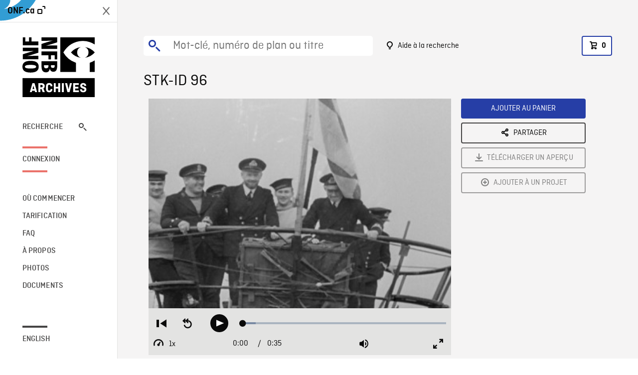

--- FILE ---
content_type: text/html; charset=utf-8
request_url: https://archives.onf.ca/plan/96/
body_size: 3099
content:


<!DOCTYPE html>
<html lang="fr" class="brand-resize">
  <head>
    <!-- SEO Browser -->
    <meta charset="utf-8">
    <meta http-equiv="X-UA-Compatible" content="IE=edge">
    <meta name="viewport" content="width=device-width,initial-scale=1.0">

    <!-- SEO Robot -->
    <meta name="theme-color" content="#0085CA">
    <meta name="robots" content="index,follow">
    <meta name="googlebot" content="index,follow">

    
  





  <!-- SEO Title / Description / Alternate link -->
  <title>STK-ID 96 - Archives ONF</title>
  <meta name="description" content="Un sous-marin allemand capturé: plans d&#x27;un sous-marin allemand arborant un drapeau blanc et emportant un équipage britannique qui arrive au port. Divers plans du sous-marin, du capitaine de l&#x27;équipage qui l&#x27;a capturé, d&#x27;un trou de balle dans le kiosque." />
  <link rel="alternate" hreflang="en" href="https://archives.nfb.ca/stockshot/96/" />

  <!-- Open Graph Share -->
  <meta property="og:title" content="STK-ID 96">
  <meta property="og:description" content="Un sous-marin allemand capturé: plans d&#x27;un sous-marin allemand arborant un drapeau blanc et emportant un équipage britannique qui arrive au port. Divers plans du sous-marin, du capitaine de l&#x27;équipage qui l&#x27;a capturé, d&#x27;un trou de balle dans le kiosque.">
  <meta property="og:site_name" content="Archives ONF">
  <meta property="og:locale" content="fr">
  <meta property="og:type" content="website">
  
  <meta property="og:image" content="https://www3.nfb.ca/stk_sd_43/DB-162/NFB1940-WW11-113-FG-01/96/DB-162_NFB1940-WW11-113-FG-01_96_Thumbnails.jpg">
  

  <!-- Twitter Share -->
  <meta property="twitter:card'" content="summary_large_image">
  <meta property="twitter:title" content="STK-ID 96">
  <meta property="twitter:description" content="Un sous-marin allemand capturé: plans d&#x27;un sous-marin allemand arborant un drapeau blanc et emportant un équipage britannique qui arrive au port. Divers plans du sous-marin, du capitaine de l&#x27;équipage qui l&#x27;a capturé, d&#x27;un trou de balle dans le kiosque.">
  
  <meta property="twitter:image" content="https://www3.nfb.ca/stk_sd_43/DB-162/NFB1940-WW11-113-FG-01/96/DB-162_NFB1940-WW11-113-FG-01_96_Thumbnails.jpg">
  
  
  
  <meta name="google-site-verification" content="P3nTykUQ40QX8Mn91ThL3MmHs1IuETvz1OJp6L65Nb4" />
  




    <link href="/vue/css/chunk-vendors.a5d03586.css" rel="stylesheet"/>
	<link href="/vue/css/app.d83a5b3d.css" rel="stylesheet"/>
	<script defer="defer" src="/vue/js/chunk-vendors.08ed79bc0ad2f885.min.js"></script>
	<script defer="defer" src="/vue/js/app.d0589b7be1192aa6.min.js"></script>
	<script>window.GENERATED_BY_DJANGO = false</script>
	<link href="/vue/favicon.ico" rel="icon"/>

    <link href="https://dkyhanv6paotz.cloudfront.net/onfca-prod/archives/static/css/loader.0b12b3005727.css" rel="stylesheet">
    
<script type="application/ld+json">
  {
    "@context": "https://schema.org",
    "@type": "VideoObject",
    "name": "Actualités olympiques no 47",
    "description": "Un sous\u002Dmarin allemand capturé: plans d\u0027un sous\u002Dmarin allemand arborant un drapeau blanc et emportant un équipage britannique qui arrive au port. Divers plans du sous\u002Dmarin, du capitaine de l\u0027équipage qui l\u0027a capturé, d\u0027un trou de balle dans le kiosque.",
    
    "thumbnailUrl": "https://www3.nfb.ca/stk_sd_43/DB-162/NFB1940-WW11-113-FG-01/96/DB-162_NFB1940-WW11-113-FG-01_96_Thumbnails.jpg",
    
    
    "duration": "PT0H0M35S",
    
    "contentUrl": "https://archives.onf.ca/stockshots/videos/DB-162/NFB1940-WW11-113-FG-01/96/DB-162_NFB1940-WW11-113-FG-01_96_WorkingCopy.mov",
    "uploadDate": "1943"
  }
</script>

  </head>
  <body class="no-js forceScrollY">
    <div id="app">
      
<h1>STK-ID 96</h1>
<video controls poster="https://www3.nfb.ca/stk_sd_43/DB-162/NFB1940-WW11-113-FG-01/96/DB-162_NFB1940-WW11-113-FG-01_96_Thumbnails.jpg">
  <source src="https://archives.onf.ca/stockshots/videos/DB-162/NFB1940-WW11-113-FG-01/96/DB-162_NFB1940-WW11-113-FG-01_96_WorkingCopy.mov">
</video>

<p>Un sous-marin allemand capturé: plans d&#x27;un sous-marin allemand arborant un drapeau blanc et emportant un équipage britannique qui arrive au port. Divers plans du sous-marin, du capitaine de l&#x27;équipage qui l&#x27;a capturé, d&#x27;un trou de balle dans le kiosque.</p>
<h2>Détails</h2>
<dl>
  <dt>Extrait du film</dt>
  <dd>Actualités olympiques no 47</dd>

  
  <dt>Lieu</dt>
  <dd>Angleterre</dd>
  

  
  <dt>Année</dt>
  <dd>1943</dd>
  

  
  <dt>Collection</dt>
  <dd>Office National du Film</dd>
  

  

  
  <dt>Formats disponibles</dt>
  <dd>Bobine 35 mm, Video Disque Digital, Digital Beta</dd>
  

  
  <dt>Format de tournage</dt>
  <dd>35mm fine grain b&amp;w</dd>
  

  
  <dt>Format de l'image</dt>
  <dd>4/3</dd>
  

  
  <dt>Résolutions disponibles</dt>
  <dd>720 x 486</dd>
  
</dl>

    </div>

    
<div id="archives-loader">
  <div class="logo">
    <img src="https://dkyhanv6paotz.cloudfront.net/onfca-prod/archives/static/archives-logo-v.2ed2b7370d04.svg" />
  </div>
</div>
    

<script>
window.VUE_APP_META_I18N = {
  "suffix": " - Archives ONF",
  "default": {
    "title": "Archives ONF",
    "description": "Notre vaste collection de plans d\u0027archives rassemble des contenus images et vidéos provenant non seulement du Canada, mais du monde entier. Il vous faut des images en couleurs de la Seconde Guerre mondiale ou de la fonte des glaces dans l’Arctique? Ne cherchez plus.\u000ATémoignant de plus d’un siècle d’histoire, nos fichiers et nos bobines de film impeccablement préservés permettent des transferts de qualité sur mesure, quelle que soit la résolution désirée : SD, HD, 4K, 8K, etc."
  },
  "stockshot": {
    "title": "STK-ID {id}"
  },
  "search": {
    "title": "Recherche",
    "description": "Trouvez le plan parfait avec l\u0027outil de recherche avancée de la plateforme Archives ONF. Cherchez par mot\u002Dclé, lieu, date ou numéro de plan, et précisez votre recherche à l\u0027aide de multiples filtres."
  },
  "cart": {
    "title": "Panier",
    "description": "Ajouter des plans à votre panier afin de démarrer le processus de demande de licence pour l\u0027achat de plans d\u0027archives sur le site Archives ONF."
  },
  "request_list": {
    "title": "Vos demandes de licence",
    "description": "Accédez à l\u0027historique de vos demandes de licence à l\u0027équipe des ventes d\u0027Archives ONF. "
  },
  "request_detail": {
    "title": "Demande de licence",
    "description": "Faites parvenir une demande de licences à Archives ONF afin de démarrer le processus de commande de plans d\u0027archives."
  },
  "clipbin_list": {
    "title": "Projets",
    "description": "Accédez à tous vos projets et organisez vos plans d\u0027archives avant d\u0027envoyer une demande de licence et de commander des plans à l\u0027équipe Archives ONF."
  },
  "clipbin_detail": {
    "title": "Projet",
    "description": "Gérez votre projet en ajoutant des plans d\u0027archives à une liste. Vous pouvez créer plusieurs listes et gérer de multiples projets sur le site Archives ONF."
  },
  "calculator": {
    "title": "Calculateur de tarifs",
    "description": "Utilisez le calculateur de tarifs pour estimer le coût par seconde des droits souhaités sur votre prochaine commande de plans d\u0027Archives ONF."
  },
  "404": {
    "title": "404",
    "description": "La page demandée n\u0027a pas été trouvée. Communiquez avec nous pour signaler cette erreur."
  }
}
</script>

    <script src="https://dkyhanv6paotz.cloudfront.net/onfca-prod/archives/static/js/loader.1015c52469a2.js"></script>
    

    <script>
      window.VUE_APP_GTM_ID = "GTM-NMCS2FB"
      window.VUE_APP_GTM_SECOND_ID = "GTM-NLQ6TKD"
      window.VUE_APP_THUMBNAIL_PATTERN = "https://dkyhanv6paotz.cloudfront.net/live/fit-in/{width}x{height}/{path}"
      window.VUE_APP_GTM_USER_ID = ""
      window.ARCHIVES_CLIENT_ID = "013331"
      
      window.GENERATED_BY_DJANGO = true
    </script>
  </body>
</html>
